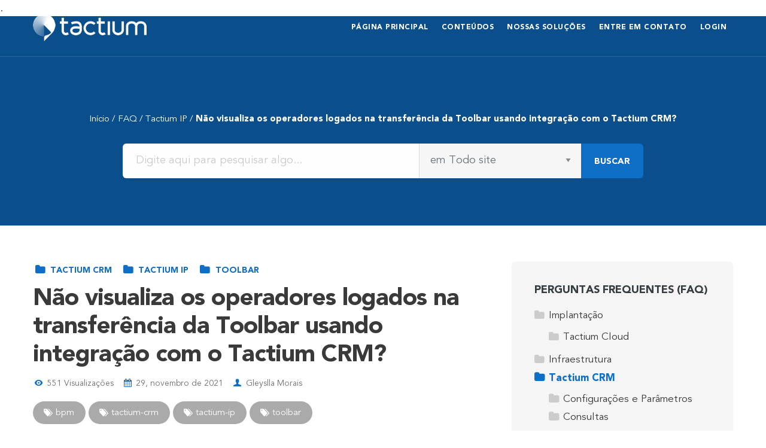

--- FILE ---
content_type: text/html; charset=UTF-8
request_url: https://docs.tactium.com.br/faq/nao-visualiza-os-operadores-logados-na-transferencia-da-toolbar-usando-integracao-com-o-tactium-crm/
body_size: 12074
content:
<!DOCTYPE html>

<html class="no-js" lang="pt-BR">
	<head>
	<meta charset="UTF-8">
    <meta http-equiv="x-ua-compatible" content="ie=edge">
	<meta name="viewport" content="width=device-width, initial-scale=1.0" >
	<link rel="profile" href="https://gmpg.org/xfn/11">
    <link rel="shortcut icon" href="https://docs.tactium.com.br/wp-content/themes/manual-child/img/favicon.ico"/>
    <link href="https://fonts.googleapis.com/css2?family=Barlow:wght@900&display=swap" rel="stylesheet">
    <link rel="stylesheet" href="https://docs.tactium.com.br/wp-content/themes/manual-child/icon/css/icon.css">

<meta name='robots' content='index, follow, max-image-preview:large, max-snippet:-1, max-video-preview:-1' />

	<!-- This site is optimized with the Yoast SEO plugin v26.8 - https://yoast.com/product/yoast-seo-wordpress/ -->
	<title>Não visualiza os operadores logados na transferência da Toolbar usando integração com o Tactium CRM? - Tactium</title>
	<link rel="canonical" href="https://docs.tactium.com.br/faq/nao-visualiza-os-operadores-logados-na-transferencia-da-toolbar-usando-integracao-com-o-tactium-crm/" />
	<meta property="og:locale" content="pt_BR" />
	<meta property="og:type" content="article" />
	<meta property="og:title" content="Não visualiza os operadores logados na transferência da Toolbar usando integração com o Tactium CRM? - Tactium" />
	<meta property="og:description" content="Recomendo verificar no &#8220;web.config&#8221; da Toolbar o parâmetro abaixo: &lt;configuration&gt; &lt;appSettings&gt; &lt;add key=&#8221;transferBPM&#8221; value=&#8221;false&#8221; /&gt; Esse parâmetro é para estar desabilitado por se tratar de um recurso descontinuado. Segue imagem [&hellip;]" />
	<meta property="og:url" content="https://docs.tactium.com.br/faq/nao-visualiza-os-operadores-logados-na-transferencia-da-toolbar-usando-integracao-com-o-tactium-crm/" />
	<meta property="og:site_name" content="Tactium" />
	<meta property="article:modified_time" content="2023-10-18T13:35:49+00:00" />
	<meta property="og:image" content="https://docs.tactium.com.br/wp-content/uploads/2021/10/ficha-BPM.png" />
	<meta name="twitter:card" content="summary_large_image" />
	<meta name="twitter:label1" content="Est. tempo de leitura" />
	<meta name="twitter:data1" content="1 minuto" />
	<script type="application/ld+json" class="yoast-schema-graph">{"@context":"https://schema.org","@graph":[{"@type":"WebPage","@id":"https://docs.tactium.com.br/faq/nao-visualiza-os-operadores-logados-na-transferencia-da-toolbar-usando-integracao-com-o-tactium-crm/","url":"https://docs.tactium.com.br/faq/nao-visualiza-os-operadores-logados-na-transferencia-da-toolbar-usando-integracao-com-o-tactium-crm/","name":"Não visualiza os operadores logados na transferência da Toolbar usando integração com o Tactium CRM? - Tactium","isPartOf":{"@id":"https://docs.tactium.com.br/#website"},"primaryImageOfPage":{"@id":"https://docs.tactium.com.br/faq/nao-visualiza-os-operadores-logados-na-transferencia-da-toolbar-usando-integracao-com-o-tactium-crm/#primaryimage"},"image":{"@id":"https://docs.tactium.com.br/faq/nao-visualiza-os-operadores-logados-na-transferencia-da-toolbar-usando-integracao-com-o-tactium-crm/#primaryimage"},"thumbnailUrl":"https://docs.tactium.com.br/wp-content/uploads/2021/10/ficha-BPM.png","datePublished":"2021-11-29T12:29:01+00:00","dateModified":"2023-10-18T13:35:49+00:00","breadcrumb":{"@id":"https://docs.tactium.com.br/faq/nao-visualiza-os-operadores-logados-na-transferencia-da-toolbar-usando-integracao-com-o-tactium-crm/#breadcrumb"},"inLanguage":"pt-BR","potentialAction":[{"@type":"ReadAction","target":["https://docs.tactium.com.br/faq/nao-visualiza-os-operadores-logados-na-transferencia-da-toolbar-usando-integracao-com-o-tactium-crm/"]}]},{"@type":"ImageObject","inLanguage":"pt-BR","@id":"https://docs.tactium.com.br/faq/nao-visualiza-os-operadores-logados-na-transferencia-da-toolbar-usando-integracao-com-o-tactium-crm/#primaryimage","url":"https://docs.tactium.com.br/wp-content/uploads/2021/10/ficha-BPM.png","contentUrl":"https://docs.tactium.com.br/wp-content/uploads/2021/10/ficha-BPM.png","width":468,"height":277},{"@type":"BreadcrumbList","@id":"https://docs.tactium.com.br/faq/nao-visualiza-os-operadores-logados-na-transferencia-da-toolbar-usando-integracao-com-o-tactium-crm/#breadcrumb","itemListElement":[{"@type":"ListItem","position":1,"name":"Início","item":"https://docs.tactium.com.br/"},{"@type":"ListItem","position":2,"name":"FAQ","item":"https://docs.tactium.com.br/faq/"},{"@type":"ListItem","position":3,"name":"Tactium IP","item":"https://docs.tactium.com.br/cat-faq/tactium-ip/"},{"@type":"ListItem","position":4,"name":"Não visualiza os operadores logados na transferência da Toolbar usando integração com o Tactium CRM?"}]},{"@type":"WebSite","@id":"https://docs.tactium.com.br/#website","url":"https://docs.tactium.com.br/","name":"Tactium","description":"Base de conhecimento","potentialAction":[{"@type":"SearchAction","target":{"@type":"EntryPoint","urlTemplate":"https://docs.tactium.com.br/?s={search_term_string}"},"query-input":{"@type":"PropertyValueSpecification","valueRequired":true,"valueName":"search_term_string"}}],"inLanguage":"pt-BR"}]}</script>
	<!-- / Yoast SEO plugin. -->


<link rel="alternate" type="application/rss+xml" title="Feed para Tactium &raquo;" href="https://docs.tactium.com.br/feed/" />
<link rel="alternate" type="application/rss+xml" title="Feed de comentários para Tactium &raquo;" href="https://docs.tactium.com.br/comments/feed/" />
<link rel="alternate" title="oEmbed (JSON)" type="application/json+oembed" href="https://docs.tactium.com.br/wp-json/oembed/1.0/embed?url=https%3A%2F%2Fdocs.tactium.com.br%2Ffaq%2Fnao-visualiza-os-operadores-logados-na-transferencia-da-toolbar-usando-integracao-com-o-tactium-crm%2F" />
<link rel="alternate" title="oEmbed (XML)" type="text/xml+oembed" href="https://docs.tactium.com.br/wp-json/oembed/1.0/embed?url=https%3A%2F%2Fdocs.tactium.com.br%2Ffaq%2Fnao-visualiza-os-operadores-logados-na-transferencia-da-toolbar-usando-integracao-com-o-tactium-crm%2F&#038;format=xml" />
<style id='wp-img-auto-sizes-contain-inline-css' type='text/css'>
img:is([sizes=auto i],[sizes^="auto," i]){contain-intrinsic-size:3000px 1500px}
/*# sourceURL=wp-img-auto-sizes-contain-inline-css */
</style>
<style id='wp-emoji-styles-inline-css' type='text/css'>

	img.wp-smiley, img.emoji {
		display: inline !important;
		border: none !important;
		box-shadow: none !important;
		height: 1em !important;
		width: 1em !important;
		margin: 0 0.07em !important;
		vertical-align: -0.1em !important;
		background: none !important;
		padding: 0 !important;
	}
/*# sourceURL=wp-emoji-styles-inline-css */
</style>
<style id='wp-block-library-inline-css' type='text/css'>
:root{--wp-block-synced-color:#7a00df;--wp-block-synced-color--rgb:122,0,223;--wp-bound-block-color:var(--wp-block-synced-color);--wp-editor-canvas-background:#ddd;--wp-admin-theme-color:#007cba;--wp-admin-theme-color--rgb:0,124,186;--wp-admin-theme-color-darker-10:#006ba1;--wp-admin-theme-color-darker-10--rgb:0,107,160.5;--wp-admin-theme-color-darker-20:#005a87;--wp-admin-theme-color-darker-20--rgb:0,90,135;--wp-admin-border-width-focus:2px}@media (min-resolution:192dpi){:root{--wp-admin-border-width-focus:1.5px}}.wp-element-button{cursor:pointer}:root .has-very-light-gray-background-color{background-color:#eee}:root .has-very-dark-gray-background-color{background-color:#313131}:root .has-very-light-gray-color{color:#eee}:root .has-very-dark-gray-color{color:#313131}:root .has-vivid-green-cyan-to-vivid-cyan-blue-gradient-background{background:linear-gradient(135deg,#00d084,#0693e3)}:root .has-purple-crush-gradient-background{background:linear-gradient(135deg,#34e2e4,#4721fb 50%,#ab1dfe)}:root .has-hazy-dawn-gradient-background{background:linear-gradient(135deg,#faaca8,#dad0ec)}:root .has-subdued-olive-gradient-background{background:linear-gradient(135deg,#fafae1,#67a671)}:root .has-atomic-cream-gradient-background{background:linear-gradient(135deg,#fdd79a,#004a59)}:root .has-nightshade-gradient-background{background:linear-gradient(135deg,#330968,#31cdcf)}:root .has-midnight-gradient-background{background:linear-gradient(135deg,#020381,#2874fc)}:root{--wp--preset--font-size--normal:16px;--wp--preset--font-size--huge:42px}.has-regular-font-size{font-size:1em}.has-larger-font-size{font-size:2.625em}.has-normal-font-size{font-size:var(--wp--preset--font-size--normal)}.has-huge-font-size{font-size:var(--wp--preset--font-size--huge)}.has-text-align-center{text-align:center}.has-text-align-left{text-align:left}.has-text-align-right{text-align:right}.has-fit-text{white-space:nowrap!important}#end-resizable-editor-section{display:none}.aligncenter{clear:both}.items-justified-left{justify-content:flex-start}.items-justified-center{justify-content:center}.items-justified-right{justify-content:flex-end}.items-justified-space-between{justify-content:space-between}.screen-reader-text{border:0;clip-path:inset(50%);height:1px;margin:-1px;overflow:hidden;padding:0;position:absolute;width:1px;word-wrap:normal!important}.screen-reader-text:focus{background-color:#ddd;clip-path:none;color:#444;display:block;font-size:1em;height:auto;left:5px;line-height:normal;padding:15px 23px 14px;text-decoration:none;top:5px;width:auto;z-index:100000}html :where(.has-border-color){border-style:solid}html :where([style*=border-top-color]){border-top-style:solid}html :where([style*=border-right-color]){border-right-style:solid}html :where([style*=border-bottom-color]){border-bottom-style:solid}html :where([style*=border-left-color]){border-left-style:solid}html :where([style*=border-width]){border-style:solid}html :where([style*=border-top-width]){border-top-style:solid}html :where([style*=border-right-width]){border-right-style:solid}html :where([style*=border-bottom-width]){border-bottom-style:solid}html :where([style*=border-left-width]){border-left-style:solid}html :where(img[class*=wp-image-]){height:auto;max-width:100%}:where(figure){margin:0 0 1em}html :where(.is-position-sticky){--wp-admin--admin-bar--position-offset:var(--wp-admin--admin-bar--height,0px)}@media screen and (max-width:600px){html :where(.is-position-sticky){--wp-admin--admin-bar--position-offset:0px}}

/*# sourceURL=wp-block-library-inline-css */
</style><style id='global-styles-inline-css' type='text/css'>
:root{--wp--preset--aspect-ratio--square: 1;--wp--preset--aspect-ratio--4-3: 4/3;--wp--preset--aspect-ratio--3-4: 3/4;--wp--preset--aspect-ratio--3-2: 3/2;--wp--preset--aspect-ratio--2-3: 2/3;--wp--preset--aspect-ratio--16-9: 16/9;--wp--preset--aspect-ratio--9-16: 9/16;--wp--preset--color--black: #000000;--wp--preset--color--cyan-bluish-gray: #abb8c3;--wp--preset--color--white: #ffffff;--wp--preset--color--pale-pink: #f78da7;--wp--preset--color--vivid-red: #cf2e2e;--wp--preset--color--luminous-vivid-orange: #ff6900;--wp--preset--color--luminous-vivid-amber: #fcb900;--wp--preset--color--light-green-cyan: #7bdcb5;--wp--preset--color--vivid-green-cyan: #00d084;--wp--preset--color--pale-cyan-blue: #8ed1fc;--wp--preset--color--vivid-cyan-blue: #0693e3;--wp--preset--color--vivid-purple: #9b51e0;--wp--preset--gradient--vivid-cyan-blue-to-vivid-purple: linear-gradient(135deg,rgb(6,147,227) 0%,rgb(155,81,224) 100%);--wp--preset--gradient--light-green-cyan-to-vivid-green-cyan: linear-gradient(135deg,rgb(122,220,180) 0%,rgb(0,208,130) 100%);--wp--preset--gradient--luminous-vivid-amber-to-luminous-vivid-orange: linear-gradient(135deg,rgb(252,185,0) 0%,rgb(255,105,0) 100%);--wp--preset--gradient--luminous-vivid-orange-to-vivid-red: linear-gradient(135deg,rgb(255,105,0) 0%,rgb(207,46,46) 100%);--wp--preset--gradient--very-light-gray-to-cyan-bluish-gray: linear-gradient(135deg,rgb(238,238,238) 0%,rgb(169,184,195) 100%);--wp--preset--gradient--cool-to-warm-spectrum: linear-gradient(135deg,rgb(74,234,220) 0%,rgb(151,120,209) 20%,rgb(207,42,186) 40%,rgb(238,44,130) 60%,rgb(251,105,98) 80%,rgb(254,248,76) 100%);--wp--preset--gradient--blush-light-purple: linear-gradient(135deg,rgb(255,206,236) 0%,rgb(152,150,240) 100%);--wp--preset--gradient--blush-bordeaux: linear-gradient(135deg,rgb(254,205,165) 0%,rgb(254,45,45) 50%,rgb(107,0,62) 100%);--wp--preset--gradient--luminous-dusk: linear-gradient(135deg,rgb(255,203,112) 0%,rgb(199,81,192) 50%,rgb(65,88,208) 100%);--wp--preset--gradient--pale-ocean: linear-gradient(135deg,rgb(255,245,203) 0%,rgb(182,227,212) 50%,rgb(51,167,181) 100%);--wp--preset--gradient--electric-grass: linear-gradient(135deg,rgb(202,248,128) 0%,rgb(113,206,126) 100%);--wp--preset--gradient--midnight: linear-gradient(135deg,rgb(2,3,129) 0%,rgb(40,116,252) 100%);--wp--preset--font-size--small: 13px;--wp--preset--font-size--medium: 20px;--wp--preset--font-size--large: 36px;--wp--preset--font-size--x-large: 42px;--wp--preset--spacing--20: 0.44rem;--wp--preset--spacing--30: 0.67rem;--wp--preset--spacing--40: 1rem;--wp--preset--spacing--50: 1.5rem;--wp--preset--spacing--60: 2.25rem;--wp--preset--spacing--70: 3.38rem;--wp--preset--spacing--80: 5.06rem;--wp--preset--shadow--natural: 6px 6px 9px rgba(0, 0, 0, 0.2);--wp--preset--shadow--deep: 12px 12px 50px rgba(0, 0, 0, 0.4);--wp--preset--shadow--sharp: 6px 6px 0px rgba(0, 0, 0, 0.2);--wp--preset--shadow--outlined: 6px 6px 0px -3px rgb(255, 255, 255), 6px 6px rgb(0, 0, 0);--wp--preset--shadow--crisp: 6px 6px 0px rgb(0, 0, 0);}:where(.is-layout-flex){gap: 0.5em;}:where(.is-layout-grid){gap: 0.5em;}body .is-layout-flex{display: flex;}.is-layout-flex{flex-wrap: wrap;align-items: center;}.is-layout-flex > :is(*, div){margin: 0;}body .is-layout-grid{display: grid;}.is-layout-grid > :is(*, div){margin: 0;}:where(.wp-block-columns.is-layout-flex){gap: 2em;}:where(.wp-block-columns.is-layout-grid){gap: 2em;}:where(.wp-block-post-template.is-layout-flex){gap: 1.25em;}:where(.wp-block-post-template.is-layout-grid){gap: 1.25em;}.has-black-color{color: var(--wp--preset--color--black) !important;}.has-cyan-bluish-gray-color{color: var(--wp--preset--color--cyan-bluish-gray) !important;}.has-white-color{color: var(--wp--preset--color--white) !important;}.has-pale-pink-color{color: var(--wp--preset--color--pale-pink) !important;}.has-vivid-red-color{color: var(--wp--preset--color--vivid-red) !important;}.has-luminous-vivid-orange-color{color: var(--wp--preset--color--luminous-vivid-orange) !important;}.has-luminous-vivid-amber-color{color: var(--wp--preset--color--luminous-vivid-amber) !important;}.has-light-green-cyan-color{color: var(--wp--preset--color--light-green-cyan) !important;}.has-vivid-green-cyan-color{color: var(--wp--preset--color--vivid-green-cyan) !important;}.has-pale-cyan-blue-color{color: var(--wp--preset--color--pale-cyan-blue) !important;}.has-vivid-cyan-blue-color{color: var(--wp--preset--color--vivid-cyan-blue) !important;}.has-vivid-purple-color{color: var(--wp--preset--color--vivid-purple) !important;}.has-black-background-color{background-color: var(--wp--preset--color--black) !important;}.has-cyan-bluish-gray-background-color{background-color: var(--wp--preset--color--cyan-bluish-gray) !important;}.has-white-background-color{background-color: var(--wp--preset--color--white) !important;}.has-pale-pink-background-color{background-color: var(--wp--preset--color--pale-pink) !important;}.has-vivid-red-background-color{background-color: var(--wp--preset--color--vivid-red) !important;}.has-luminous-vivid-orange-background-color{background-color: var(--wp--preset--color--luminous-vivid-orange) !important;}.has-luminous-vivid-amber-background-color{background-color: var(--wp--preset--color--luminous-vivid-amber) !important;}.has-light-green-cyan-background-color{background-color: var(--wp--preset--color--light-green-cyan) !important;}.has-vivid-green-cyan-background-color{background-color: var(--wp--preset--color--vivid-green-cyan) !important;}.has-pale-cyan-blue-background-color{background-color: var(--wp--preset--color--pale-cyan-blue) !important;}.has-vivid-cyan-blue-background-color{background-color: var(--wp--preset--color--vivid-cyan-blue) !important;}.has-vivid-purple-background-color{background-color: var(--wp--preset--color--vivid-purple) !important;}.has-black-border-color{border-color: var(--wp--preset--color--black) !important;}.has-cyan-bluish-gray-border-color{border-color: var(--wp--preset--color--cyan-bluish-gray) !important;}.has-white-border-color{border-color: var(--wp--preset--color--white) !important;}.has-pale-pink-border-color{border-color: var(--wp--preset--color--pale-pink) !important;}.has-vivid-red-border-color{border-color: var(--wp--preset--color--vivid-red) !important;}.has-luminous-vivid-orange-border-color{border-color: var(--wp--preset--color--luminous-vivid-orange) !important;}.has-luminous-vivid-amber-border-color{border-color: var(--wp--preset--color--luminous-vivid-amber) !important;}.has-light-green-cyan-border-color{border-color: var(--wp--preset--color--light-green-cyan) !important;}.has-vivid-green-cyan-border-color{border-color: var(--wp--preset--color--vivid-green-cyan) !important;}.has-pale-cyan-blue-border-color{border-color: var(--wp--preset--color--pale-cyan-blue) !important;}.has-vivid-cyan-blue-border-color{border-color: var(--wp--preset--color--vivid-cyan-blue) !important;}.has-vivid-purple-border-color{border-color: var(--wp--preset--color--vivid-purple) !important;}.has-vivid-cyan-blue-to-vivid-purple-gradient-background{background: var(--wp--preset--gradient--vivid-cyan-blue-to-vivid-purple) !important;}.has-light-green-cyan-to-vivid-green-cyan-gradient-background{background: var(--wp--preset--gradient--light-green-cyan-to-vivid-green-cyan) !important;}.has-luminous-vivid-amber-to-luminous-vivid-orange-gradient-background{background: var(--wp--preset--gradient--luminous-vivid-amber-to-luminous-vivid-orange) !important;}.has-luminous-vivid-orange-to-vivid-red-gradient-background{background: var(--wp--preset--gradient--luminous-vivid-orange-to-vivid-red) !important;}.has-very-light-gray-to-cyan-bluish-gray-gradient-background{background: var(--wp--preset--gradient--very-light-gray-to-cyan-bluish-gray) !important;}.has-cool-to-warm-spectrum-gradient-background{background: var(--wp--preset--gradient--cool-to-warm-spectrum) !important;}.has-blush-light-purple-gradient-background{background: var(--wp--preset--gradient--blush-light-purple) !important;}.has-blush-bordeaux-gradient-background{background: var(--wp--preset--gradient--blush-bordeaux) !important;}.has-luminous-dusk-gradient-background{background: var(--wp--preset--gradient--luminous-dusk) !important;}.has-pale-ocean-gradient-background{background: var(--wp--preset--gradient--pale-ocean) !important;}.has-electric-grass-gradient-background{background: var(--wp--preset--gradient--electric-grass) !important;}.has-midnight-gradient-background{background: var(--wp--preset--gradient--midnight) !important;}.has-small-font-size{font-size: var(--wp--preset--font-size--small) !important;}.has-medium-font-size{font-size: var(--wp--preset--font-size--medium) !important;}.has-large-font-size{font-size: var(--wp--preset--font-size--large) !important;}.has-x-large-font-size{font-size: var(--wp--preset--font-size--x-large) !important;}
/*# sourceURL=global-styles-inline-css */
</style>

<style id='classic-theme-styles-inline-css' type='text/css'>
/*! This file is auto-generated */
.wp-block-button__link{color:#fff;background-color:#32373c;border-radius:9999px;box-shadow:none;text-decoration:none;padding:calc(.667em + 2px) calc(1.333em + 2px);font-size:1.125em}.wp-block-file__button{background:#32373c;color:#fff;text-decoration:none}
/*# sourceURL=/wp-includes/css/classic-themes.min.css */
</style>
<link rel='stylesheet' id='twentytwenty-style-css' href='https://docs.tactium.com.br/wp-content/themes/manual-child/style.css?ver=27112593669' type='text/css' media='all' />
<link rel='stylesheet' id='UserAccessManagerLoginForm-css' href='https://docs.tactium.com.br/wp-content/plugins/user-access-manager/assets/css/uamLoginForm.css?ver=2.3.8' type='text/css' media='screen' />
<link rel="https://api.w.org/" href="https://docs.tactium.com.br/wp-json/" /><link rel="EditURI" type="application/rsd+xml" title="RSD" href="https://docs.tactium.com.br/xmlrpc.php?rsd" />
<meta name="generator" content="WordPress 6.9" />
<link rel='shortlink' href='https://docs.tactium.com.br/?p=6901' />
		
<!-- Global site tag (gtag.js) - Google Analytics -->
<script async src="https://www.googletagmanager.com/gtag/js?id=G-8F156DEX03"></script>
<script>
  window.dataLayer = window.dataLayer || [];
  function gtag(){dataLayer.push(arguments);}
  gtag('js', new Date());
  gtag('config', 'G-8F156DEX03');
</script>
		
	</head>

	<body class="wp-singular cpt_faq-template-default single single-cpt_faq postid-6901 wp-theme-manual-child">

<div class="off-canvas-wrapper">
	<div class="off-canvas-wrapper-inner">



<div class="off-canvas position-left" id="nav-mb" data-off-canvas  data-transition="overlap">
	
	<ul class=" menu float-right vertical">
								<li id="item-id"><li id="menu-item-2215" class="menu-item menu-item-type-post_type menu-item-object-page menu-item-home menu-item-2215"><a href="https://docs.tactium.com.br/">Página principal</a></li>
<li id="menu-item-2236" class="menu-item menu-item-type-custom menu-item-object-custom menu-item-has-children menu-item-2236"><a href="#">Conteúdos</a>
<ul class="sub-menu">
	<li id="menu-item-2235" class="menu-item menu-item-type-custom menu-item-object-custom menu-item-2235"><a href="https://docs.tactium.com.br/manuais/">Manuais de Produtos</a></li>
	<li id="menu-item-2237" class="menu-item menu-item-type-custom menu-item-object-custom menu-item-2237"><a href="https://docs.tactium.com.br/base/">Base de Conhecimento</a></li>
	<li id="menu-item-2238" class="menu-item menu-item-type-custom menu-item-object-custom menu-item-2238"><a href="https://docs.tactium.com.br/cat-faq/tactium-crm/">FAQ</a></li>
	<li id="menu-item-2239" class="menu-item menu-item-type-custom menu-item-object-custom menu-item-2239"><a href="https://docs.tactium.com.br/release/">Release Notes</a></li>
	<li id="menu-item-2241" class="menu-item menu-item-type-custom menu-item-object-custom menu-item-2241"><a href="https://docs.tactium.com.br/downloads/">Downloads</a></li>
</ul>
</li>
<li id="menu-item-2216" class="menu-item menu-item-type-custom menu-item-object-custom menu-item-has-children menu-item-2216"><a href="#">Nossas Soluções</a>
<ul class="sub-menu">
	<li id="menu-item-2218" class="menu-item menu-item-type-custom menu-item-object-custom menu-item-2218"><a href="https://www.tactium.com.br/solucoes/tactium-omnichannel/">Tactium OMNI</a></li>
	<li id="menu-item-2219" class="menu-item menu-item-type-custom menu-item-object-custom menu-item-2219"><a href="https://www.tactium.com.br/solucoes/tactium-bot/">Tactium BOT</a></li>
	<li id="menu-item-2220" class="menu-item menu-item-type-custom menu-item-object-custom menu-item-2220"><a href="https://www.tactium.com.br/solucoes/tactium-ip/">Tactium IP</a></li>
	<li id="menu-item-2221" class="menu-item menu-item-type-custom menu-item-object-custom menu-item-2221"><a href="https://www.tactium.com.br/solucoes/tactium-crm/">Tactium CRM</a></li>
	<li id="menu-item-2222" class="menu-item menu-item-type-custom menu-item-object-custom menu-item-2222"><a href="https://www.tactium.com.br/solucoes/validafone/">Validafone</a></li>
</ul>
</li>
<li id="menu-item-2217" class="menu-item menu-item-type-custom menu-item-object-custom menu-item-has-children menu-item-2217"><a href="#">Entre em contato</a>
<ul class="sub-menu">
	<li id="menu-item-2223" class="menu-item menu-item-type-custom menu-item-object-custom menu-item-2223"><a href="https://remoto.softium.com.br/manager.lite/wfrmLogin.aspx">Abrir Chamado</a></li>
	<li id="menu-item-2224" class="menu-item menu-item-type-custom menu-item-object-custom menu-item-2224"><a href="https://remoto.softium.com.br/WebChat/Default.aspx?TipoChat=VIS">Chat Online</a></li>
	<li id="menu-item-2369" class="menu-item menu-item-type-custom menu-item-object-custom menu-item-2369"><a href="https://api.whatsapp.com/send?phone=558540050500&#038;text=Ol%C3%A1,%20quero%20falar%20com%20o%20SUPORTE.">Whatsapp</a></li>
</ul>
</li>
</li>							
						
							 
							<li><a href="https://docs.tactium.com.br/wp-admin">Login</a></li>
													</ul>


</div>


		<div class="off-canvas-content">


<div class="title-bar hide-for-large display-flex">
  <div class="nav bar-left">
   <a data-open="nav-mb"><i class="icon-menu"></i></a>   
  </div>
  <div class="bar-center flex text-center">
    <a href="https://docs.tactium.com.br/"><img src="https://docs.tactium.com.br/wp-content/themes/manual-child/img/logo-white.png" width="140" /></a>
  </div>
  <div class="nav bar-right">
    <a href=""><i class="icon-mail-3"></i></a>
  </div>
</div>



<header class="text-center show-for-large">
			
	<div class="grid-container">
			<div class="grid-x grid-padding-x">
					<div class="large-12 cell">

				<div class="display-flex">
					<div><a class="brand" href="https://docs.tactium.com.br/"><img src="https://docs.tactium.com.br/wp-content/themes/manual-child/img/logo-white.png" width="190" /></a></div>
					<div class="flex">
						<ul class="dropdown menu float-right" data-dropdown-menu>
 

							<li id="item-id"><li class="menu-item menu-item-type-post_type menu-item-object-page menu-item-home menu-item-2215"><a href="https://docs.tactium.com.br/">Página principal</a></li>
<li class="menu-item menu-item-type-custom menu-item-object-custom menu-item-has-children menu-item-2236"><a href="#">Conteúdos</a>
<ul class="sub-menu">
	<li class="menu-item menu-item-type-custom menu-item-object-custom menu-item-2235"><a href="https://docs.tactium.com.br/manuais/">Manuais de Produtos</a></li>
	<li class="menu-item menu-item-type-custom menu-item-object-custom menu-item-2237"><a href="https://docs.tactium.com.br/base/">Base de Conhecimento</a></li>
	<li class="menu-item menu-item-type-custom menu-item-object-custom menu-item-2238"><a href="https://docs.tactium.com.br/cat-faq/tactium-crm/">FAQ</a></li>
	<li class="menu-item menu-item-type-custom menu-item-object-custom menu-item-2239"><a href="https://docs.tactium.com.br/release/">Release Notes</a></li>
	<li class="menu-item menu-item-type-custom menu-item-object-custom menu-item-2241"><a href="https://docs.tactium.com.br/downloads/">Downloads</a></li>
</ul>
</li>
<li class="menu-item menu-item-type-custom menu-item-object-custom menu-item-has-children menu-item-2216"><a href="#">Nossas Soluções</a>
<ul class="sub-menu">
	<li class="menu-item menu-item-type-custom menu-item-object-custom menu-item-2218"><a href="https://www.tactium.com.br/solucoes/tactium-omnichannel/">Tactium OMNI</a></li>
	<li class="menu-item menu-item-type-custom menu-item-object-custom menu-item-2219"><a href="https://www.tactium.com.br/solucoes/tactium-bot/">Tactium BOT</a></li>
	<li class="menu-item menu-item-type-custom menu-item-object-custom menu-item-2220"><a href="https://www.tactium.com.br/solucoes/tactium-ip/">Tactium IP</a></li>
	<li class="menu-item menu-item-type-custom menu-item-object-custom menu-item-2221"><a href="https://www.tactium.com.br/solucoes/tactium-crm/">Tactium CRM</a></li>
	<li class="menu-item menu-item-type-custom menu-item-object-custom menu-item-2222"><a href="https://www.tactium.com.br/solucoes/validafone/">Validafone</a></li>
</ul>
</li>
<li class="menu-item menu-item-type-custom menu-item-object-custom menu-item-has-children menu-item-2217"><a href="#">Entre em contato</a>
<ul class="sub-menu">
	<li class="menu-item menu-item-type-custom menu-item-object-custom menu-item-2223"><a href="https://remoto.softium.com.br/manager.lite/wfrmLogin.aspx">Abrir Chamado</a></li>
	<li class="menu-item menu-item-type-custom menu-item-object-custom menu-item-2224"><a href="https://remoto.softium.com.br/WebChat/Default.aspx?TipoChat=VIS">Chat Online</a></li>
	<li class="menu-item menu-item-type-custom menu-item-object-custom menu-item-2369"><a href="https://api.whatsapp.com/send?phone=558540050500&#038;text=Ol%C3%A1,%20quero%20falar%20com%20o%20SUPORTE.">Whatsapp</a></li>
</ul>
</li>
</li>							
						
							 
							<li><a href="https://docs.tactium.com.br/wp-admin">Login</a></li>
													</ul>
					</div>
					
				</div>
		</div>
	</div>
	</div>
</header>



<main>.
<style>
  #search-home {
    height: 350px;
 }
</style>
<div id="search-home">
<div class="display-table">
  <div class="table">
  <div class="relative content text-center">
    <div class="grid-container">
      <div class="grid-x grid-padding-x">
        <div class="cell large-12">
       
          <p id="breadcrumbs"><span><span><a href="https://docs.tactium.com.br/">Início</a></span> / <span><a href="https://docs.tactium.com.br/faq/">FAQ</a></span> / <span><a href="https://docs.tactium.com.br/cat-faq/tactium-ip/">Tactium IP</a></span> / <span class="breadcrumb_last" aria-current="page"><strong>Não visualiza os operadores logados na transferência da Toolbar usando integração com o Tactium CRM?</strong></span></span></p>    <div class="grid-x grid-padding-x align-center">
        <div class="cell large-9">
  <form role="search" method="get" id="searchform" action="https://docs.tactium.com.br/">
         <div class="display-flex search-content">
            <div class="flex">
               <input type="text" name="s" id="s" required placeholder="Digite aqui para pesquisar algo..." onfocus="if(this.value==this.defaultValue)this.value='';" onblur="if(this.value=='')this.value=this.defaultValue;"/>
            </div>
            <div>
                <select name="post_type">
                  <option name="" value="">em Todo site</option>
              <option name="cpt_manuais" value="cpt_manuais">em Manuais de produtos</option>
              <option name="cpt_release" value="cpt_release">em Release notes</option>
              <option name="cpt_base" value="cpt_base">em Base de conhecimento</option>
              <option name="cpt_base" value="cpt_faq">em FAQ</option>
        </select>
            </div>
            <div>
              <input type="submit" class="button" id="searchsubmit" value="Buscar" />
            </div>
          </div>
</form>  
</div>
</div>

        </div>
      </div>
    </div>
  </div>
</div>
  </div>  
</div>



<div class="section large">
<div class="grid-container">
  <div class="grid-x grid-padding-x">
    <div class="large-12 cell">

  
 <div class="grid-x grid-padding-x align-center">
    <div class="small-12 medium-9 large-8 cell">


      <div class="wrap post"> 
                 
   <div class="cats bottom">
   <a href="https://docs.tactium.com.br/cat-faq/tactium-crm/"><i class="icon-folder"></i> Tactium CRM</a><a href="https://docs.tactium.com.br/cat-faq/tactium-ip/"><i class="icon-folder"></i> Tactium IP</a><a href="https://docs.tactium.com.br/cat-faq/toolbar/"><i class="icon-folder"></i> Toolbar</a>   </div>    
 
    <h1 class="title">Não visualiza os operadores logados na transferência da Toolbar usando integração com o Tactium CRM?</h1>

    <div class="meta">
      
<div class="inline-block">
  <i class="icon-eye-5"></i>
      551 <b>Visualizações</b></div>


      <div class="inline-block">
        <i class="icon-calendar"></i> 29, novembro de 2021      </div>

      <div class="inline-block">
        <i class="icon-user-1"></i> 
                Gleyslla Morais 
      </div>


    </div>


          <div class="tags top"> 
         <a href="https://docs.tactium.com.br/tag-faq/bpm/"><i class="icon-tags-2"></i> bpm</a><a href="https://docs.tactium.com.br/tag-faq/tactium-crm/"><i class="icon-tags-2"></i> tactium-crm</a><a href="https://docs.tactium.com.br/tag-faq/tactium-ip/"><i class="icon-tags-2"></i> tactium-ip</a><a href="https://docs.tactium.com.br/tag-faq/toolbar/"><i class="icon-tags-2"></i> toolbar</a>    </div>
    

    <hr>



    <p>Recomendo verificar no &#8220;web.config&#8221; da Toolbar o parâmetro abaixo:</p>
<div><span style="color: #0000ff;">&lt;configuration&gt;</span><br />
<span style="color: #0000ff;">&lt;appSettings&gt;</span><br />
<span style="color: #0000ff;">&lt;add key=&#8221;transferBPM&#8221; value=&#8221;false&#8221; /&gt;</span></div>
<div></div>
<div>Esse parâmetro é para estar desabilitado por se tratar de um recurso descontinuado.</div>
<div>
<p>Segue imagem ilustrando o problema:</p>
<p><img fetchpriority="high" decoding="async" class="alignnone wp-image-6902 size-full" src="https://docs.tactium.com.br/wp-content/uploads/2021/10/ficha-BPM.png" alt="" width="468" height="277" srcset="https://docs.tactium.com.br/wp-content/uploads/2021/10/ficha-BPM.png 468w, https://docs.tactium.com.br/wp-content/uploads/2021/10/ficha-BPM-300x178.png 300w" sizes="(max-width: 468px) 100vw, 468px" /></p>
</div>



      

    </div>



    <hr>
      <div class="tags top"> 
         <a href="https://docs.tactium.com.br/tag-faq/bpm/"><i class="icon-tags-2"></i> bpm</a><a href="https://docs.tactium.com.br/tag-faq/tactium-crm/"><i class="icon-tags-2"></i> tactium-crm</a><a href="https://docs.tactium.com.br/tag-faq/tactium-ip/"><i class="icon-tags-2"></i> tactium-ip</a><a href="https://docs.tactium.com.br/tag-faq/toolbar/"><i class="icon-tags-2"></i> toolbar</a>    </div>
    



<div class="util hide">
<div class="text-center"><b>Este conteúdo foi útil para você?</b></div>
[WPAC_LIKE_SYSTEM]</div>


	
 
<hr>
<div class="related">
   <h3>Perguntas relacionadas</h3>
 
  <div class="grid-x grid-padding-x small-up-1 medium-up-2 large-up-2">
          <div class="cell"><a href="https://docs.tactium.com.br/faq/instalando-net-framework-3-5-nas-maquinas-cloud/" class="display-flex"><i class="icon-doc-text"></i> <div><div class="display-table"><div class="table">Instalando .NET Framework 3.5 em Servidor Windows</div></div></div></a></div>
          <div class="cell"><a href="https://docs.tactium.com.br/faq/e-permitido-compartilhar-numeros-da-minha-plataforma-do-whatsapp-para-fornecer-aos-meus-clientes/" class="display-flex"><i class="icon-doc-text"></i> <div><div class="display-table"><div class="table">É permitido compartilhar números da minha plataforma do WhatsApp para fornecer aos meus clientes?</div></div></div></a></div>
          <div class="cell"><a href="https://docs.tactium.com.br/faq/como-habilitar-o-envio-de-gravacoes-de-audio-a-partir-do-omnipa/" class="display-flex"><i class="icon-doc-text"></i> <div><div class="display-table"><div class="table">Como habilitar o envio de gravações de áudio a partir do OmniPA?</div></div></div></a></div>
          <div class="cell"><a href="https://docs.tactium.com.br/faq/como-realizar-ligacao-na-ocorrencia-sem-abrir-uma-nova-ficha-de-atendimento/" class="display-flex"><i class="icon-doc-text"></i> <div><div class="display-table"><div class="table">Como realizar ligação na ocorrência sem abrir uma nova ficha de atendimento?</div></div></div></a></div>
      </div> 
   </div> 
 	
		
		
		
    
    </div>



<div class="small-12 medium-3 large-4 cell">
<div id="secondary" class="widget-area" role="complementary">
    <h3>Perguntas Frequentes (FAQ)</h3>
    <ul class="no-bullet">
      	<li class="cat-item cat-item-265"><a href="https://docs.tactium.com.br/cat-faq/implantacao/">Implantação</a>
<ul class='children'>
	<li class="cat-item cat-item-266"><a href="https://docs.tactium.com.br/cat-faq/tactium-cloud/">Tactium Cloud</a>
</li>
</ul>
</li>
	<li class="cat-item cat-item-267"><a href="https://docs.tactium.com.br/cat-faq/infraestrutura/">Infraestrutura</a>
</li>
	<li class="cat-item cat-item-72 current-cat"><a href="https://docs.tactium.com.br/cat-faq/tactium-crm/">Tactium CRM</a>
<ul class='children'>
	<li class="cat-item cat-item-470"><a href="https://docs.tactium.com.br/cat-faq/configuracoes-e-parametros/">Configurações e Parâmetros</a>
</li>
	<li class="cat-item cat-item-253"><a href="https://docs.tactium.com.br/cat-faq/consultas-tactium-crm-2/">Consultas</a>
</li>
</ul>
</li>
	<li class="cat-item cat-item-74 current-cat"><a href="https://docs.tactium.com.br/cat-faq/tactium-ip/">Tactium IP</a>
<ul class='children'>
	<li class="cat-item cat-item-471"><a href="https://docs.tactium.com.br/cat-faq/configuracoes-e-parametros-tactium-ip/">Configurações e Parâmetros</a>
</li>
	<li class="cat-item cat-item-147"><a href="https://docs.tactium.com.br/cat-faq/consultas-tactium-ip/">Consultas</a>
</li>
	<li class="cat-item cat-item-149"><a href="https://docs.tactium.com.br/cat-faq/discador/">Discador</a>
</li>
	<li class="cat-item cat-item-148 current-cat"><a href="https://docs.tactium.com.br/cat-faq/toolbar/">Toolbar</a>
</li>
</ul>
</li>
	<li class="cat-item cat-item-73"><a href="https://docs.tactium.com.br/cat-faq/tactium-omni/">Tactium Omni</a>
<ul class='children'>
	<li class="cat-item cat-item-472"><a href="https://docs.tactium.com.br/cat-faq/atendimento/">Atendimento</a>
</li>
	<li class="cat-item cat-item-404"><a href="https://docs.tactium.com.br/cat-faq/e-mail/">E-mail</a>
</li>
	<li class="cat-item cat-item-370"><a href="https://docs.tactium.com.br/cat-faq/meta-for-developers/">Meta for Developers</a>
</li>
	<li class="cat-item cat-item-100"><a href="https://docs.tactium.com.br/cat-faq/monitor/">Monitor</a>
</li>
	<li class="cat-item cat-item-333"><a href="https://docs.tactium.com.br/cat-faq/webchat/">WebChat</a>
</li>
	<li class="cat-item cat-item-150"><a href="https://docs.tactium.com.br/cat-faq/whatsapp/">WhatsApp</a>
</li>
</ul>
</li>
     
    </ul>
   </div>

<div id="secondary" class="widget-area" role="complementary">
    <h3>Tags</h3>
    <ul class="tags">
        	<li class="cat-item cat-item-319"><a href="https://docs.tactium.com.br/tag-faq/0800/">0800</a>
</li>
	<li class="cat-item cat-item-309"><a href="https://docs.tactium.com.br/tag-faq/acesso/">acesso</a>
</li>
	<li class="cat-item cat-item-467"><a href="https://docs.tactium.com.br/tag-faq/agente/">agente</a>
</li>
	<li class="cat-item cat-item-146"><a href="https://docs.tactium.com.br/tag-faq/alerta/">alerta</a>
</li>
	<li class="cat-item cat-item-514"><a href="https://docs.tactium.com.br/tag-faq/anatel/">anatel</a>
</li>
	<li class="cat-item cat-item-153"><a href="https://docs.tactium.com.br/tag-faq/api/">api</a>
</li>
	<li class="cat-item cat-item-371"><a href="https://docs.tactium.com.br/tag-faq/aplicativo/">aplicativo</a>
</li>
	<li class="cat-item cat-item-526"><a href="https://docs.tactium.com.br/tag-faq/ativo/">ativo</a>
</li>
	<li class="cat-item cat-item-533"><a href="https://docs.tactium.com.br/tag-faq/audio/">áudio</a>
</li>
	<li class="cat-item cat-item-356"><a href="https://docs.tactium.com.br/tag-faq/autorizacao-facebook-whatsapp/">autorização-facebook-whatsapp</a>
</li>
	<li class="cat-item cat-item-121"><a href="https://docs.tactium.com.br/tag-faq/avancado/">avançado</a>
</li>
	<li class="cat-item cat-item-579"><a href="https://docs.tactium.com.br/tag-faq/bloqueio/">bloqueio</a>
</li>
	<li class="cat-item cat-item-469"><a href="https://docs.tactium.com.br/tag-faq/bloqueio-agente/">bloqueio-agente</a>
</li>
	<li class="cat-item cat-item-314"><a href="https://docs.tactium.com.br/tag-faq/bot/">Bot</a>
</li>
	<li class="cat-item cat-item-320 current-cat"><a href="https://docs.tactium.com.br/tag-faq/bpm/">bpm</a>
</li>
	<li class="cat-item cat-item-322"><a href="https://docs.tactium.com.br/tag-faq/bulk-insert/">bulk-insert</a>
</li>
	<li class="cat-item cat-item-321"><a href="https://docs.tactium.com.br/tag-faq/bulkadmin/">bulkadmin</a>
</li>
	<li class="cat-item cat-item-391"><a href="https://docs.tactium.com.br/tag-faq/canais/">canais</a>
</li>
	<li class="cat-item cat-item-114"><a href="https://docs.tactium.com.br/tag-faq/chat/">chat</a>
</li>
	<li class="cat-item cat-item-342"><a href="https://docs.tactium.com.br/tag-faq/chrome/">chrome</a>
</li>
	<li class="cat-item cat-item-130"><a href="https://docs.tactium.com.br/tag-faq/cobranca/">cobrança</a>
</li>
	<li class="cat-item cat-item-115"><a href="https://docs.tactium.com.br/tag-faq/consulta/">consulta</a>
</li>
	<li class="cat-item cat-item-534"><a href="https://docs.tactium.com.br/tag-faq/contato/">contato</a>
</li>
	<li class="cat-item cat-item-651"><a href="https://docs.tactium.com.br/tag-faq/correio-voz/">correio-voz</a>
</li>
	<li class="cat-item cat-item-131"><a href="https://docs.tactium.com.br/tag-faq/credito-consignado/">crédito-consignado</a>
</li>
	<li class="cat-item cat-item-337"><a href="https://docs.tactium.com.br/tag-faq/cross-domain/">cross-domain</a>
</li>
	<li class="cat-item cat-item-212"><a href="https://docs.tactium.com.br/tag-faq/desconexao/">desconexão</a>
</li>
	<li class="cat-item cat-item-285"><a href="https://docs.tactium.com.br/tag-faq/desconfiguracao-tela/">desconfiguração-tela</a>
</li>
	<li class="cat-item cat-item-503"><a href="https://docs.tactium.com.br/tag-faq/direct/">direct</a>
</li>
	<li class="cat-item cat-item-125"><a href="https://docs.tactium.com.br/tag-faq/discador/">discador</a>
</li>
	<li class="cat-item cat-item-566"><a href="https://docs.tactium.com.br/tag-faq/discar/">discar</a>
</li>
	<li class="cat-item cat-item-443"><a href="https://docs.tactium.com.br/tag-faq/discar-ponto-de-entrada/">discar-ponto-de-entrada</a>
</li>
	<li class="cat-item cat-item-300"><a href="https://docs.tactium.com.br/tag-faq/displayname/">displayname</a>
</li>
	<li class="cat-item cat-item-334"><a href="https://docs.tactium.com.br/tag-faq/docagem/">docagem</a>
</li>
	<li class="cat-item cat-item-499"><a href="https://docs.tactium.com.br/tag-faq/dotnet/">dotnet</a>
</li>
	<li class="cat-item cat-item-505"><a href="https://docs.tactium.com.br/tag-faq/dump/">dump</a>
</li>
	<li class="cat-item cat-item-405"><a href="https://docs.tactium.com.br/tag-faq/e-mail/">e-mail</a>
</li>
	<li class="cat-item cat-item-357"><a href="https://docs.tactium.com.br/tag-faq/embedded/">embedded</a>
</li>
	<li class="cat-item cat-item-116"><a href="https://docs.tactium.com.br/tag-faq/estatistica-ligacao/">estatística-ligação</a>
</li>
	<li class="cat-item cat-item-355"><a href="https://docs.tactium.com.br/tag-faq/facebook/">facebook</a>
</li>
	<li class="cat-item cat-item-302"><a href="https://docs.tactium.com.br/tag-faq/facebook-business/">facebook-business</a>
</li>
	<li class="cat-item cat-item-323"><a href="https://docs.tactium.com.br/tag-faq/gerenciador-mailing/">gerenciador-mailing</a>
</li>
	<li class="cat-item cat-item-358"><a href="https://docs.tactium.com.br/tag-faq/go-live/">go-live</a>
</li>
	<li class="cat-item cat-item-103"><a href="https://docs.tactium.com.br/tag-faq/gupshup/">gupshup</a>
</li>
	<li class="cat-item cat-item-194"><a href="https://docs.tactium.com.br/tag-faq/heloisa/">heloisa</a>
</li>
	<li class="cat-item cat-item-543"><a href="https://docs.tactium.com.br/tag-faq/horario-padrao/">horário-padrão</a>
</li>
	<li class="cat-item cat-item-304"><a href="https://docs.tactium.com.br/tag-faq/hsm/">hsm</a>
</li>
	<li class="cat-item cat-item-336"><a href="https://docs.tactium.com.br/tag-faq/iframe/">iframe</a>
</li>
	<li class="cat-item cat-item-213"><a href="https://docs.tactium.com.br/tag-faq/iis/">iis</a>
</li>
	<li class="cat-item cat-item-373"><a href="https://docs.tactium.com.br/tag-faq/instagram/">instagram</a>
</li>
	<li class="cat-item cat-item-109"><a href="https://docs.tactium.com.br/tag-faq/integracao/">integração</a>
</li>
	<li class="cat-item cat-item-571"><a href="https://docs.tactium.com.br/tag-faq/integrationservices/">integrationservices</a>
</li>
	<li class="cat-item cat-item-324"><a href="https://docs.tactium.com.br/tag-faq/job/">job</a>
</li>
	<li class="cat-item cat-item-346"><a href="https://docs.tactium.com.br/tag-faq/logoff/">logoff</a>
</li>
	<li class="cat-item cat-item-254"><a href="https://docs.tactium.com.br/tag-faq/managerconsulta/">managerconsulta</a>
</li>
	<li class="cat-item cat-item-515"><a href="https://docs.tactium.com.br/tag-faq/maximo-ligacoes-dia/">máximo-ligações-dia</a>
</li>
	<li class="cat-item cat-item-502"><a href="https://docs.tactium.com.br/tag-faq/messenger/">messenger</a>
</li>
	<li class="cat-item cat-item-501"><a href="https://docs.tactium.com.br/tag-faq/meta/">meta</a>
</li>
	<li class="cat-item cat-item-372"><a href="https://docs.tactium.com.br/tag-faq/meta-for-developers/">meta-for-developers</a>
</li>
	<li class="cat-item cat-item-390"><a href="https://docs.tactium.com.br/tag-faq/midias/">mídias</a>
</li>
	<li class="cat-item cat-item-122"><a href="https://docs.tactium.com.br/tag-faq/modelagem/">modelagem</a>
</li>
	<li class="cat-item cat-item-540"><a href="https://docs.tactium.com.br/tag-faq/mudanca-canal/">mudança-canal</a>
</li>
	<li class="cat-item cat-item-500"><a href="https://docs.tactium.com.br/tag-faq/netframework/">netframework</a>
</li>
	<li class="cat-item cat-item-345"><a href="https://docs.tactium.com.br/tag-faq/newmanager/">newmanager</a>
</li>
	<li class="cat-item cat-item-567"><a href="https://docs.tactium.com.br/tag-faq/ocorrencia/">ocorrência</a>
</li>
	<li class="cat-item cat-item-117"><a href="https://docs.tactium.com.br/tag-faq/office-365/">office-365</a>
</li>
	<li class="cat-item cat-item-344"><a href="https://docs.tactium.com.br/tag-faq/omnipa/">omnipa</a>
</li>
	<li class="cat-item cat-item-599"><a href="https://docs.tactium.com.br/tag-faq/operador/">operador</a>
</li>
	<li class="cat-item cat-item-535"><a href="https://docs.tactium.com.br/tag-faq/opt-in/">opt-in</a>
</li>
	<li class="cat-item cat-item-547"><a href="https://docs.tactium.com.br/tag-faq/ordem-inicializacao/">ordem-inicialização</a>
</li>
	<li class="cat-item cat-item-310"><a href="https://docs.tactium.com.br/tag-faq/pasta-de-anexo/">pasta-de-anexo</a>
</li>
	<li class="cat-item cat-item-468"><a href="https://docs.tactium.com.br/tag-faq/pausa/">pausa</a>
</li>
	<li class="cat-item cat-item-600"><a href="https://docs.tactium.com.br/tag-faq/pesquisar-pessoa/">pesquisar-pessoa</a>
</li>
	<li class="cat-item cat-item-255"><a href="https://docs.tactium.com.br/tag-faq/pool/">pool</a>
</li>
	<li class="cat-item cat-item-151"><a href="https://docs.tactium.com.br/tag-faq/procedure/">procedure</a>
</li>
	<li class="cat-item cat-item-573"><a href="https://docs.tactium.com.br/tag-faq/proxy/">proxy</a>
</li>
	<li class="cat-item cat-item-574"><a href="https://docs.tactium.com.br/tag-faq/proxy-reverso/">proxy-reverso</a>
</li>
	<li class="cat-item cat-item-211"><a href="https://docs.tactium.com.br/tag-faq/queda/">queda</a>
</li>
	<li class="cat-item cat-item-343"><a href="https://docs.tactium.com.br/tag-faq/queda-pa/">queda-pa</a>
</li>
	<li class="cat-item cat-item-507"><a href="https://docs.tactium.com.br/tag-faq/rede/">rede</a>
</li>
	<li class="cat-item cat-item-123"><a href="https://docs.tactium.com.br/tag-faq/renitencia/">renitência</a>
</li>
	<li class="cat-item cat-item-270"><a href="https://docs.tactium.com.br/tag-faq/rras/">rras</a>
</li>
	<li class="cat-item cat-item-444"><a href="https://docs.tactium.com.br/tag-faq/servicos/">serviços</a>
</li>
	<li class="cat-item cat-item-303"><a href="https://docs.tactium.com.br/tag-faq/sessao/">sessão</a>
</li>
	<li class="cat-item cat-item-445"><a href="https://docs.tactium.com.br/tag-faq/softphone/">softphone</a>
</li>
	<li class="cat-item cat-item-156"><a href="https://docs.tactium.com.br/tag-faq/sql/">sql</a>
</li>
	<li class="cat-item cat-item-301"><a href="https://docs.tactium.com.br/tag-faq/suporte/">suporte</a>
</li>
	<li class="cat-item cat-item-269"><a href="https://docs.tactium.com.br/tag-faq/tactium-cloud/">tactium-cloud</a>
</li>
	<li class="cat-item cat-item-110 current-cat"><a href="https://docs.tactium.com.br/tag-faq/tactium-crm/">tactium-crm</a>
</li>
	<li class="cat-item cat-item-107 current-cat"><a href="https://docs.tactium.com.br/tag-faq/tactium-ip/">tactium-ip</a>
</li>
	<li class="cat-item cat-item-104"><a href="https://docs.tactium.com.br/tag-faq/tactium-omni/">tactium-omni</a>
</li>
	<li class="cat-item cat-item-572"><a href="https://docs.tactium.com.br/tag-faq/tactiumip/">tactiumip</a>
</li>
	<li class="cat-item cat-item-506"><a href="https://docs.tactium.com.br/tag-faq/tcpdump/">tcpdump</a>
</li>
	<li class="cat-item cat-item-442"><a href="https://docs.tactium.com.br/tag-faq/telefonia/">telefonia</a>
</li>
	<li class="cat-item cat-item-305"><a href="https://docs.tactium.com.br/tag-faq/template/">template</a>
</li>
	<li class="cat-item cat-item-516"><a href="https://docs.tactium.com.br/tag-faq/tempo-minimo-ligacoes-dia/">tempo-mínimo-ligações-dia</a>
</li>
	<li class="cat-item cat-item-124"><a href="https://docs.tactium.com.br/tag-faq/tentativa/">tentativa</a>
</li>
	<li class="cat-item cat-item-473"><a href="https://docs.tactium.com.br/tag-faq/ticket/">ticket</a>
</li>
	<li class="cat-item cat-item-108 current-cat"><a href="https://docs.tactium.com.br/tag-faq/toolbar/">toolbar</a>
</li>
	<li class="cat-item cat-item-192"><a href="https://docs.tactium.com.br/tag-faq/tts/">tts</a>
</li>
	<li class="cat-item cat-item-193"><a href="https://docs.tactium.com.br/tag-faq/ura/">ura</a>
</li>
	<li class="cat-item cat-item-268"><a href="https://docs.tactium.com.br/tag-faq/vpn/">vpn</a>
</li>
	<li class="cat-item cat-item-335"><a href="https://docs.tactium.com.br/tag-faq/webchat/">webchat</a>
</li>
	<li class="cat-item cat-item-256"><a href="https://docs.tactium.com.br/tag-faq/webhook/">webhook</a>
</li>
	<li class="cat-item cat-item-105"><a href="https://docs.tactium.com.br/tag-faq/whatsapp/">whatsapp</a>
</li>
	<li class="cat-item cat-item-191"><a href="https://docs.tactium.com.br/tag-faq/windows/">windows</a>
</li>
      
      </ul>
      <div class="clearfix"></div>
   </div>


   
</div>



  </div>



  


</div>
</div>
</div>
</div>




	

</main>


<footer class="text-center">
	<div class="section blue">
<div class="grid-container">
  <div class="grid-x grid-padding-x">
    <div class="cell large-12">
    <div class="social">
        <a target="_blank" href="https://www.facebook.com/tactiumbrasil/"><i class="icon-facebook"></i></a>
        <a target="_blank" href="https://www.instagram.com/tactiumbrasil/"><i class="icon-instagram"></i></a>
        <a target="_blank" href="https://www.linkedin.com/company/softium-inform%C3%A1tica-ltda-"><i class="icon-linkedin"></i></a>
        <a target="_blank" href="https://www.youtube.com/channel/UCntnHtqiLXs8E4Csbwr2yUw"><i class="icon-youtube"></i></a>
    </div>
    <div>© 2023 <b>Tactium</b>. Todos os direitos reservados.</div>

</div>
</div>
</div>
</div>     

</footer>








		</div>
	</div>
</div>
			
<script type="speculationrules">
{"prefetch":[{"source":"document","where":{"and":[{"href_matches":"/*"},{"not":{"href_matches":["/wp-*.php","/wp-admin/*","/wp-content/uploads/*","/wp-content/*","/wp-content/plugins/*","/wp-content/themes/manual-child/*","/*\\?(.+)"]}},{"not":{"selector_matches":"a[rel~=\"nofollow\"]"}},{"not":{"selector_matches":".no-prefetch, .no-prefetch a"}}]},"eagerness":"conservative"}]}
</script>
<script id="wp-emoji-settings" type="application/json">
{"baseUrl":"https://s.w.org/images/core/emoji/17.0.2/72x72/","ext":".png","svgUrl":"https://s.w.org/images/core/emoji/17.0.2/svg/","svgExt":".svg","source":{"concatemoji":"https://docs.tactium.com.br/wp-includes/js/wp-emoji-release.min.js?ver=6.9"}}
</script>
<script type="module">
/* <![CDATA[ */
/*! This file is auto-generated */
const a=JSON.parse(document.getElementById("wp-emoji-settings").textContent),o=(window._wpemojiSettings=a,"wpEmojiSettingsSupports"),s=["flag","emoji"];function i(e){try{var t={supportTests:e,timestamp:(new Date).valueOf()};sessionStorage.setItem(o,JSON.stringify(t))}catch(e){}}function c(e,t,n){e.clearRect(0,0,e.canvas.width,e.canvas.height),e.fillText(t,0,0);t=new Uint32Array(e.getImageData(0,0,e.canvas.width,e.canvas.height).data);e.clearRect(0,0,e.canvas.width,e.canvas.height),e.fillText(n,0,0);const a=new Uint32Array(e.getImageData(0,0,e.canvas.width,e.canvas.height).data);return t.every((e,t)=>e===a[t])}function p(e,t){e.clearRect(0,0,e.canvas.width,e.canvas.height),e.fillText(t,0,0);var n=e.getImageData(16,16,1,1);for(let e=0;e<n.data.length;e++)if(0!==n.data[e])return!1;return!0}function u(e,t,n,a){switch(t){case"flag":return n(e,"\ud83c\udff3\ufe0f\u200d\u26a7\ufe0f","\ud83c\udff3\ufe0f\u200b\u26a7\ufe0f")?!1:!n(e,"\ud83c\udde8\ud83c\uddf6","\ud83c\udde8\u200b\ud83c\uddf6")&&!n(e,"\ud83c\udff4\udb40\udc67\udb40\udc62\udb40\udc65\udb40\udc6e\udb40\udc67\udb40\udc7f","\ud83c\udff4\u200b\udb40\udc67\u200b\udb40\udc62\u200b\udb40\udc65\u200b\udb40\udc6e\u200b\udb40\udc67\u200b\udb40\udc7f");case"emoji":return!a(e,"\ud83e\u1fac8")}return!1}function f(e,t,n,a){let r;const o=(r="undefined"!=typeof WorkerGlobalScope&&self instanceof WorkerGlobalScope?new OffscreenCanvas(300,150):document.createElement("canvas")).getContext("2d",{willReadFrequently:!0}),s=(o.textBaseline="top",o.font="600 32px Arial",{});return e.forEach(e=>{s[e]=t(o,e,n,a)}),s}function r(e){var t=document.createElement("script");t.src=e,t.defer=!0,document.head.appendChild(t)}a.supports={everything:!0,everythingExceptFlag:!0},new Promise(t=>{let n=function(){try{var e=JSON.parse(sessionStorage.getItem(o));if("object"==typeof e&&"number"==typeof e.timestamp&&(new Date).valueOf()<e.timestamp+604800&&"object"==typeof e.supportTests)return e.supportTests}catch(e){}return null}();if(!n){if("undefined"!=typeof Worker&&"undefined"!=typeof OffscreenCanvas&&"undefined"!=typeof URL&&URL.createObjectURL&&"undefined"!=typeof Blob)try{var e="postMessage("+f.toString()+"("+[JSON.stringify(s),u.toString(),c.toString(),p.toString()].join(",")+"));",a=new Blob([e],{type:"text/javascript"});const r=new Worker(URL.createObjectURL(a),{name:"wpTestEmojiSupports"});return void(r.onmessage=e=>{i(n=e.data),r.terminate(),t(n)})}catch(e){}i(n=f(s,u,c,p))}t(n)}).then(e=>{for(const n in e)a.supports[n]=e[n],a.supports.everything=a.supports.everything&&a.supports[n],"flag"!==n&&(a.supports.everythingExceptFlag=a.supports.everythingExceptFlag&&a.supports[n]);var t;a.supports.everythingExceptFlag=a.supports.everythingExceptFlag&&!a.supports.flag,a.supports.everything||((t=a.source||{}).concatemoji?r(t.concatemoji):t.wpemoji&&t.twemoji&&(r(t.twemoji),r(t.wpemoji)))});
//# sourceURL=https://docs.tactium.com.br/wp-includes/js/wp-emoji-loader.min.js
/* ]]> */
</script>

<script src="https://docs.tactium.com.br/wp-content/themes/manual-child/foundation/6.4.2/js/vendor/jquery.js"></script>
<script src="https://docs.tactium.com.br/wp-content/themes/manual-child/foundation/6.4.2/js/vendor/foundation.min.js"></script>
<script src="https://docs.tactium.com.br/wp-content/themes/manual-child/foundation/6.4.2/js/app.js"></script>



<link rel="stylesheet" href="https://docs.tactium.com.br/wp-content/themes/manual-child/js/owl/owl.carousel.min.css">
<link rel="stylesheet" href="https://docs.tactium.com.br/wp-content/themes/manual-child/js/owl/owl.theme.default.min.css">
<script src="https://docs.tactium.com.br/wp-content/themes/manual-child/js/owl/owl.carousel.min.js"></script>
<script>
	
$(function(){
    $('.menu-item-2217 ul li.menu-item-2369 a').click(function(){
        window.open(this.href);
        return false;
    });
	
	$('.menu-item-2217 ul li.menu-item-2224 a').click(function(){
        window.open(this.href);
        return false;
    });
	
});	
	
$(document).ready(function(){
	
    $('#cpt').owlCarousel({
        loop:false,
        margin:10,
        responsiveClass:true,
        autoplay: false,
        dots: true,
        smartSpeed: 1000,
        autoplayTimeout:7000,
        autoplayHoverPause:false,
        //navContainer: '.custom-nav-slide',
        nav:false,
        navText: ["<i class='icon-left-small'></i>","<i class='icon-right-small'></i>"],
        items:4,
        responsive:{
            0:{
                items:1               
            },
            600:{
                items:3
            },
            1000:{
                items:4
            }
        }
    });
});
</script>








<style>.j_open_chat.suporte, .j_open_chat.comercial {display: none !important;}
.fix-chat {
    position: fixed;
    bottom: 107px;
    right: 30px;
    background-color: #3C5796;
    color: #ffffff;
    z-index: 5;
    border-radius: 100px;
    padding: 17px 16px;
    /*animation: shadow-pulse 1s infinite;*/
    width: 70px;
    height: 70px;
}
.button {
  border-radius: 300px;
}
.grid-padding-x .fix-grid.grid-padding-x {
    margin-right: -.5rem;
    margin-left: -.5rem;
}
.fix-grid.grid-padding-x>.cell {
    padding-right: .5rem;
    padding-left: .5rem;
}
</style>






	<script defer src="https://static.cloudflareinsights.com/beacon.min.js/vcd15cbe7772f49c399c6a5babf22c1241717689176015" integrity="sha512-ZpsOmlRQV6y907TI0dKBHq9Md29nnaEIPlkf84rnaERnq6zvWvPUqr2ft8M1aS28oN72PdrCzSjY4U6VaAw1EQ==" data-cf-beacon='{"version":"2024.11.0","token":"2940a6a3b9d943bdb7c45ba3960a5fbd","r":1,"server_timing":{"name":{"cfCacheStatus":true,"cfEdge":true,"cfExtPri":true,"cfL4":true,"cfOrigin":true,"cfSpeedBrain":true},"location_startswith":null}}' crossorigin="anonymous"></script>
</body>
</html>
